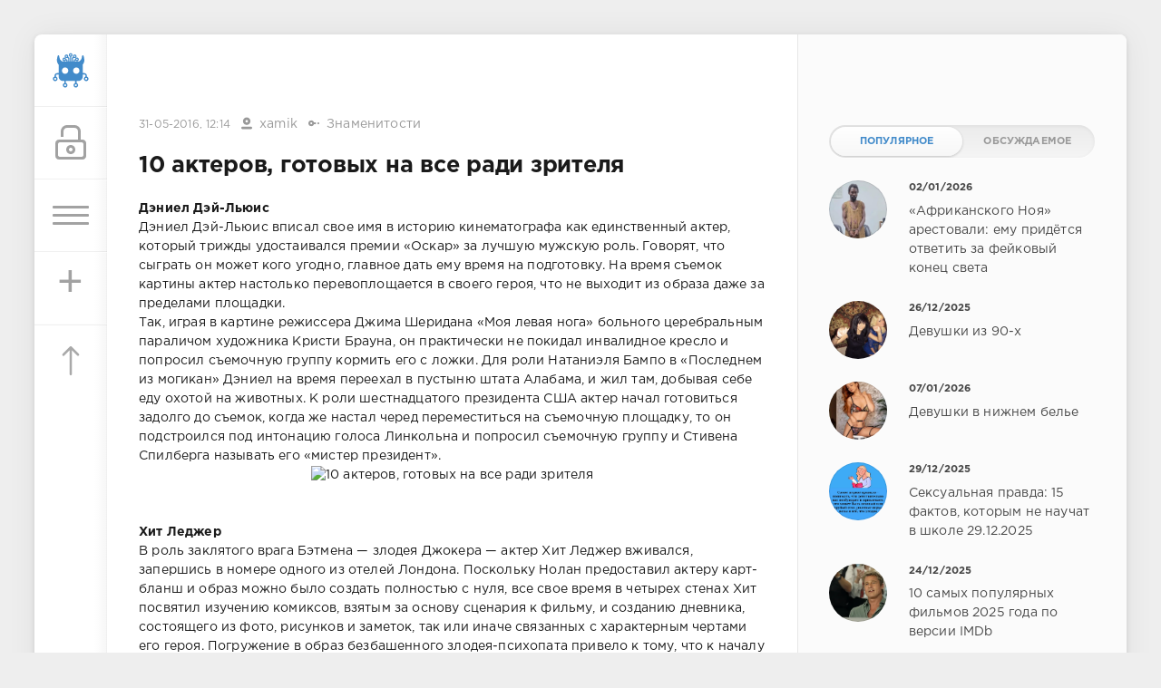

--- FILE ---
content_type: text/html; charset=utf-8
request_url: https://sivator.com/21722-10-akterov-gotovyh-na-vse-radi-zritelya.html
body_size: 15623
content:
<!DOCTYPE html>
<html>
<head>
	<title>10 актеров, готовых на все ради зрителя » Sivator.com-это увлекательный развлекательный портал, где каждый найдет что-то интересное!</title>
<meta name="charset" content="utf-8">
<meta name="title" content="10 актеров, готовых на все ради зрителя » Sivator.com-это увлекательный развлекательный портал, где каждый найдет что-то интересное!">
<meta name="description" content="Дэниел Дэй-Льюис Дэниел Дэй-Льюис вписал свое имя в историю кинематографа как единственный актер, который трижды удостаивался премии «Оскар» за лучшую мужскую роль. Говорят, что сыграть он может кого">
<meta name="keywords" content="актер, съемок, время, фильме, Хилари, героя, образ, актеру, своего, Оскар, когда, съемочную, чтобы, получил, Каприо, лучшую, Эдриен, Дэниел, «Парни, Суонк">
<meta name="generator" content="DataLife Engine (https://dle-news.ru)">
<link rel="canonical" href="https://sivator.com/21722-10-akterov-gotovyh-na-vse-radi-zritelya.html">
<link rel="alternate" type="application/rss+xml" title="Sivator.com-это увлекательный развлекательный портал, где каждый найдет что-то интересное!" href="https://sivator.com/rss.xml">
<link rel="search" type="application/opensearchdescription+xml" title="Sivator.com-это увлекательный развлекательный портал, где каждый найдет что-то интересное!" href="https://sivator.com/index.php?do=opensearch">
<meta property="twitter:title" content="10 актеров, готовых на все ради зрителя » Sivator.com-это увлекательный развлекательный портал, где каждый найдет что-то интересное!">
<meta property="twitter:url" content="https://sivator.com/21722-10-akterov-gotovyh-na-vse-radi-zritelya.html">
<meta property="twitter:card" content="summary_large_image">
<meta property="twitter:image" content="https://s016.radikal.ru/i335/1605/d8/f07c89c41576.jpg">
<meta property="twitter:description" content="Дэниел Дэй-Льюис Дэниел Дэй-Льюис вписал свое имя в историю кинематографа как единственный актер, который трижды удостаивался премии «Оскар» за лучшую мужскую роль. Говорят, что сыграть он может кого угодно, главное дать ему время на подготовку. На время съемок картины актер настолько">
<meta property="og:type" content="article">
<meta property="og:site_name" content="Sivator.com-это увлекательный развлекательный портал, где каждый найдет что-то интересное!">
<meta property="og:title" content="10 актеров, готовых на все ради зрителя » Sivator.com-это увлекательный развлекательный портал, где каждый найдет что-то интересное!">
<meta property="og:url" content="https://sivator.com/21722-10-akterov-gotovyh-na-vse-radi-zritelya.html">
<meta property="og:image" content="https://s016.radikal.ru/i335/1605/d8/f07c89c41576.jpg">
<meta property="og:description" content="Дэниел Дэй-Льюис Дэниел Дэй-Льюис вписал свое имя в историю кинематографа как единственный актер, который трижды удостаивался премии «Оскар» за лучшую мужскую роль. Говорят, что сыграть он может кого угодно, главное дать ему время на подготовку. На время съемок картины актер настолько">

<script src="/engine/classes/min/index.php?g=general&amp;v=8c406"></script>
<script src="/engine/classes/min/index.php?f=engine/classes/js/jqueryui.js,engine/classes/js/dle_js.js&amp;v=8c406" defer></script>
<script type="application/ld+json">{"@context":"https://schema.org","@graph":[{"@type":"BreadcrumbList","@context":"https://schema.org/","itemListElement":[{"@type":"ListItem","position":1,"item":{"@id":"https://sivator.com/","name":"sivator.com"}},{"@type":"ListItem","position":2,"item":{"@id":"https://sivator.com/znamenitosti/","name":"Знаменитости"}},{"@type":"ListItem","position":3,"item":{"@id":"https://sivator.com/21722-10-akterov-gotovyh-na-vse-radi-zritelya.html","name":"10 актеров, готовых на все ради зрителя"}}]}]}</script>
	<meta name="HandheldFriendly" content="true">
	<meta name="format-detection" content="telephone=no">
	<meta name="viewport" content="user-scalable=no, initial-scale=1.0, maximum-scale=1.0, width=device-width"> 
	<meta name="apple-mobile-web-app-capable" content="yes">
	<meta name="apple-mobile-web-app-status-bar-style" content="default">
	<meta name="wot-verification" content="33e80dce1dbeb3fad58c"/>
    <meta name="a317b1cb3f5c3419b04fcf4845393122" content="">
	<link rel="shortcut icon" href="/templates/sivator_2017/images/favicon.ico">
	<link rel="apple-touch-icon" href="/templates/sivator_2017/images/robo.svg">
	<link rel="apple-touch-icon" sizes="76x76" href="/templates/sivator_2017/images/robo.svg">
	<link rel="apple-touch-icon" sizes="120x120" href="/templates/sivator_2017/images/robo.svg">
	<link rel="apple-touch-icon" sizes="152x152" href="/templates/sivator_2017/images/robo.svg">
	<link href="/templates/sivator_2017/css/engine.css" type="text/css" rel="stylesheet">
	<link href="/templates/sivator_2017/css/styles.css" type="text/css" rel="stylesheet">
</head>
<body>
    <!--class="valentine-day"-->
	<div class="page">
		<div class="wrp">
			<div class="body">
				<!-- Левая колонка -->
				<div id="body_left">
					<div class="body_left_in">
					<!-- Шапка -->
					<header id="header">
						<!-- Логотип -->
						<a class="logotype" href="/" title="Развлекательный портал Sivator">
							<img class="icon icon-logo" src="/templates/sivator_2017/images/robo.svg" alt="Развлекательный портал Sivator">
						</a>
						<!-- / Логотип -->
						<div class="loginpane">
	
	
	<a href="#" id="loginbtn" class="h_btn login">
		<svg class="icon n_ico icon-login"><use xlink:href="#icon-login"></use></svg>
		<svg class="icon m_ico icon-login_m"><use xlink:href="#icon-login_m"></use></svg>
		<span class="title_hide">Войти</span>
		<span class="icon_close">
			<i class="mt_1"></i><i class="mt_2"></i>
		</span>
	</a>
	<div id="login_drop" class="head_drop">
		<div class="hd_pad">
			<form class="login_form" method="post">
				<div class="soc_links">
					<a href="https://oauth.vk.com/authorize?client_id=5018459&amp;redirect_uri=https%3A%2F%2Fsivator.com%2Findex.php%3Fdo%3Dauth-social%26provider%3Dvk&amp;scope=offline%2Cemail&amp;state=c4a91badce38e023dae2361e7b7b9d4a&amp;response_type=code&amp;v=5.90" target="_blank" class="soc_vk">
						<svg class="icon icon-vk"><use xlink:href="#icon-vk"/></svg>
					</a>
					
					<a href="https://www.facebook.com/dialog/oauth?client_id=870761876346687&amp;redirect_uri=https%3A%2F%2Fsivator.com%2Findex.php%3Fdo%3Dauth-social%26provider%3Dfc&amp;scope=public_profile%2Cemail&amp;display=popup&amp;state=c4a91badce38e023dae2361e7b7b9d4a&amp;response_type=code" target="_blank" class="soc_fb">
						<svg class="icon icon-fb"><use xlink:href="#icon-fb"/></svg>
					</a>
					<a href="https://accounts.google.com/o/oauth2/auth?client_id=374659431454-l2d6lemdjvi5er3m1g31k9rc4du2lp0o.apps.googleusercontent.com&amp;redirect_uri=https%3A%2F%2Fsivator.com%2Findex.php%3Fdo%3Dauth-social%26provider%3Dgoogle&amp;scope=https%3A%2F%2Fwww.googleapis.com%2Fauth%2Fuserinfo.email+https%3A%2F%2Fwww.googleapis.com%2Fauth%2Fuserinfo.profile&amp;state=c4a91badce38e023dae2361e7b7b9d4a&amp;response_type=code" target="_blank" class="soc_gp">
						<svg class="icon icon-gp"><use xlink:href="#icon-gp"/></svg>
					</a>
					
					
				</div>
				<ul>
					<li class="form-group">
						<label for="login_name">Логин:</label>
						<input placeholder="Логин:" type="text" name="login_name" id="login_name" class="wide">
					</li>
					<li class="form-group">
						<label for="login_password">Пароль</label>
						<input placeholder="Пароль" type="password" name="login_password" id="login_password" class="wide">
					</li>
					<li>
						<button class="btn" onclick="submit();" type="submit" title="Войти">
							<b>Войти</b>
						</button>
					</li>
				</ul>
				<input name="login" type="hidden" id="login" value="submit">
				<div class="login_form__foot">
					<a class="right" href="https://sivator.com/index.php?do=register"><b>Регистрация</b></a>
					<a href="https://sivator.com/index.php?do=lostpassword">Забыли пароль?</a>
				</div>
			</form>
		</div>
	</div>
	
</div>
						<!-- Кнопка вызова меню -->
						<button class="h_btn" id="menubtn">
							<span class="menu_toggle">
								<i class="mt_1"></i><i class="mt_2"></i><i class="mt_3"></i>
							</span>
						</button>
						<a class="h_btn_plus" href="/addnews.html" title="Добавить новость">
                            <span class="menu_plus">+</span>
						</a>
						<!-- / Кнопка вызова меню -->
                        <!-- Кнопка "Наверх" -->
					<a href="/" id="upper"><svg class="icon icon-up"><use xlink:href="#icon-up"></use></svg></a>
					<!-- / Кнопка "Наверх" -->
						
                        
                        <!--Какая-то картинка-->
                      <!--  <a class="h_btn"  class="what_img" href="/" title="Развлекательный портал Sivator">
							<img class="icon-what_img" src="/templates/sivator_2017/images/pic4.png" alt="Развлекательный портал Sivator">
						</a>-->
                        <!---/Какая-то картинка-->
					</header>
					<!-- / Шапка -->
					</div>
					
					<div id="menu">
						<div class="greenmenu">
	<!-- Поиск -->
	<form id="q_search" method="post">
		<div class="q_search">
			<input id="story" name="story" placeholder="Поиск по сайту..." type="search">
			<button class="q_search_btn" type="submit" title="Найти"><svg class="icon icon-search"><use xlink:href="#icon-search"></use></svg><span class="title_hide">Найти</span></button>
		</div>
		<input type="hidden" name="do" value="search">
		<input type="hidden" name="subaction" value="search">
	</form>
	<!-- / Поиск -->
	<nav class="menu">
		<a href="/" title="Главная">Главная</a>
		<a href="/kontakt-s-administraciey.html" title="Контакты">Контакты</a>
		<a href="/rules.html" title="Правила">Правила</a>
        <a target="_blank" href="/instrukciya-po-dobavleniyu.html">Инструкция по добавлению</a>
		<div class="menu_category">
<ul>
<li><a href="https://sivator.com/animaciya/">Анимация </a>
	
	</li><li><a class="active" href="https://sivator.com/znamenitosti/">Знаменитости </a>
	
	</li><li><a href="https://sivator.com/avto-moto/">Авто/Мото </a>
	
	</li><li><a href="https://sivator.com/aviaciya/">Авиация </a>
	
	</li><li><a href="https://sivator.com/video/">Видео </a>
	
	</li><li><a href="https://sivator.com/war-tech/">Военная техника </a>
	
	</li><li><a href="https://sivator.com/devki/">Девки </a>
	
	</li><li><a href="https://sivator.com/zveri/">Зверьё </a>
	
	</li><li><a href="https://sivator.com/game/">Игры </a>
	
	</li><li><a href="https://sivator.com/intresting/">Интересное </a>
	
	</li><li><a href="https://sivator.com/history/">Истории </a>
	
	</li><li><a href="https://sivator.com/image/">Картинки </a>
	
	</li><li><a href="https://sivator.com/manual/">Полезное </a>
	
	</li><li><a href="https://sivator.com/science/">Наука </a>
	
	</li><li><a href="https://sivator.com/news/">Новости </a>
	
	</li><li><a href="https://sivator.com/psihologiya/">Психология </a>
	
	</li><li><a href="https://sivator.com/sport/">Спорт </a>
	
	</li><li><a href="https://sivator.com/tehno/">Техно </a>
	
	</li><li><a href="https://sivator.com/photo/">Фото </a>
	
	</li><li><a href="https://sivator.com/raznoe/">Разное </a>
	
	</li><li><a href="https://sivator.com/uzhas/">Ужас </a>
	
	</li><li><a href="https://sivator.com/site-work/">Работа сайта </a>
	
	</li>
</ul>
</div>
	</nav>
</div>
					</div>
				</div>
				<!-- / Левая колонка -->
				<div class="body_right">
					
				<!--	
					<div id="breadcrumbs">
						<div class="speedbar"><div class="over"><a href="https://sivator.com/">sivator.com</a> » <a href="https://sivator.com/znamenitosti/">Знаменитости</a> » 10 актеров, готовых на все ради зрителя</div></div>
					</div>
					-->
					<div id="mainside" class="structure">
						<div class="str_left">
                             <div class="block ignore-select">
									<div class="banner">
                                        
                                        
                               
                                
                                <!-- баннер вверх -->
                                
                        			</div>
                   			 </div>
							
							
							
							<section id="content">
							<article class="block story fullstory">
	<div class="story_top ignore-select">
		
		<time class="date grey" datetime="2016-05-31"><a href="https://sivator.com/2016/05/31/" >31-05-2016, 12:14</a></time>
      <span class="meta_author" title="Автор"><svg class="icon icon-author"><use xlink:href="#icon-author"></use></svg><a onclick="ShowProfile('xamik', 'https://sivator.com/user/xamik/', '0'); return false;" href="https://sivator.com/user/xamik/">xamik</a></span>
      <span class="meta_author" title="Категория"><svg class="icon icon-author"><use xlink:href="#icon-cat"></use></svg><a href="https://sivator.com/znamenitosti/">Знаменитости</a></span>
	</div>
	<h1 class="h2 title">10 актеров, готовых на все ради зрителя</h1>
	<div class="text">
		<b>Дэниел Дэй-Льюис</b><br />Дэниел Дэй-Льюис вписал свое имя в историю кинематографа как единственный актер, который трижды удостаивался премии «Оскар» за лучшую мужскую роль. Говорят, что сыграть он может кого угодно, главное дать ему время на подготовку. На время съемок картины актер настолько перевоплощается в своего героя, что не выходит из образа даже за пределами площадки.<br />Так, играя в картине режиссера Джима Шеридана «Моя левая нога» больного церебральным параличом художника Кристи Брауна, он практически не покидал инвалидное кресло и попросил съемочную группу кормить его с ложки. Для роли Натаниэля Бампо в «Последнем из могикан» Дэниел на время переехал в пустыню штата Алабама, и жил там, добывая себе еду охотой на животных. К роли шестнадцатого президента США актер начал готовиться задолго до съемок, когда же настал черед переместиться на съемочную площадку, то он подстроился под интонацию голоса Линкольна и попросил съемочную группу и Стивена Спилберга называть его «мистер президент».<br /><div style="text-align:center;"><!--dle_image_begin:https://s016.radikal.ru/i335/1605/d8/f07c89c41576.jpg|--><img src="https://s016.radikal.ru/i335/1605/d8/f07c89c41576.jpg" alt="10 актеров, готовых на все ради зрителя " title="10 актеров, готовых на все ради зрителя "  /><!--dle_image_end--></div><br /><br /><b>Хит Леджер</b><br />В роль заклятого врага Бэтмена — злодея Джокера — актер Хит Леджер вживался, запершись в номере одного из отелей Лондона. Поскольку Нолан предоставил актеру карт-бланш и образ можно было создать полностью с нуля, все свое время в четырех стенах Хит посвятил изучению комиксов, взятым за основу сценария к фильму, и созданию дневника, состоящего из фото, рисунков и заметок, так или иначе связанных с характерным чертами его героя. Погружение в образ безбашенного  злодея-психопата привело к тому, что к началу съемок Хит мог спать в среднем около 2-х часов в сутки. К моменту, когда актер взялся за следующую роль в киноленте «Воображариум доктора Парнаса», актер страдал хронической бессонницей, пневмонией и истощением. Роль в «Темном рыцаре» принесла актеру посмертный Оскар за лучшую мужскую роль второго плана.<br /><div style="text-align:center;"><!--dle_image_begin:https://s019.radikal.ru/i629/1605/81/82b299e54baa.jpg|--><img src="https://s019.radikal.ru/i629/1605/81/82b299e54baa.jpg" alt="10 актеров, готовых на все ради зрителя " title="10 актеров, готовых на все ради зрителя "  /><!--dle_image_end--></div><br /><br /><b>Руна Мара</b><br />Когда Руни Мара получила роль хакера Лисбет Саландер в фильме «Девушка с татуировкой дракона», у актрисы не было даже сережек в ушах, не говоря уже о других частях тела. Таким образом, растворение в образе Лисбет для Руни началось с пирсинг-салона, где она проколола уши, губу, бровь, нос и соски. Затем она покрасила волосы в черный цвет, коротко постриглась, отбелила лицо и нанесла временную татуировку. Актриса сказала, что в таком «камуфляже» она чувствовала себя как в каком-то костюме, даже когда оставалась полностью обнаженной.<br /><div style="text-align:center;"><!--dle_image_begin:https://s020.radikal.ru/i716/1605/d3/8a4b1457569b.jpg|--><img src="https://s020.radikal.ru/i716/1605/d3/8a4b1457569b.jpg" alt="10 актеров, готовых на все ради зрителя " title="10 актеров, готовых на все ради зрителя "  /><!--dle_image_end--></div><br /><br /><b>Мин-сик Цой</b><br />Мин-сик Цою хотел, чтобы образ бизнесмена по имени О Дэ Су в картине «Олдбой» получился предельно реалистичным. Ради этого он отказался от спецэффектов в сценах с нанесением татуировок, отсчитывающих годы за решеткой, раскаленным стержнем, а в сцене с поеданием осьминога он действительно ел живого осьминога. При этом актер исповедует буддизм и каждый дубль был для него настоящей пыткой. Прежде чем съесть головоногого моллюска он произносил молитву с извинениями, что забирает чужую жизнь.<br /><div style="text-align:center;"><!--dle_image_begin:https://s017.radikal.ru/i437/1605/0c/0a55e5ae69ca.jpg|--><img src="https://s017.radikal.ru/i437/1605/0c/0a55e5ae69ca.jpg" alt="10 актеров, готовых на все ради зрителя " title="10 актеров, готовых на все ради зрителя "  /><!--dle_image_end--></div><br /><br /><b>Роберт Де Ниро</b><br />Перевоплощение в своего героя у Роберта Де Ниро начинается с того, что он пытается перенять его манеры, облик, а то и вовсе род его деятельности. Так, для роли Вито Корлеоне в «Крестном отце II» перед началом съемок он несколько месяцев жил на Сицилии, где учил язык и диалект. Приложенные усилия оценили Оскаром «лучший актер второго плана». Чтобы почувствовать себя боксером Джейком Ламотта, актеру пришлось поправиться на 27 кг и взять его же себе в личные тренеры. За роль «Бешеного Быка» Де Ниро получил свою вторую статуэтку Оскар. Для съемок в «Таксисте» Де Ниро сделал лицензию таксиста и в свободное время бомбил по городу. В фильме «Мыс страха» актер пренебрег зубными протезами и для эффекта натуральности сточил собственные зубы.<br /><div style="text-align:center;"><!--dle_image_begin:https://s020.radikal.ru/i716/1605/6f/7d474b6ef1ed.jpg|--><img src="https://s020.radikal.ru/i716/1605/6f/7d474b6ef1ed.jpg" alt="10 актеров, готовых на все ради зрителя " title="10 актеров, готовых на все ради зрителя "  /><!--dle_image_end--></div><br /><br /><b>Кристиан Бэйл</b><br />Для роли станочника Тревора Резника в фильме «Машинист» голливудский актер ростом 183 см. Кристиан Бэйл похудел почти на 29 кг. Проконсультировавшись с врачом, актер сел на жесткую диету, состоявшую из одного яблока и банки тунца в день. Он сбросил вес с 83-х до 55 кг. и готов был идти дальше, но съемочная группа настояла на том, чтобы он остановился, так как подобный экспресс-метод мог существенно повредить здоровью. Следующими на очереди были съемки картины «Бэтмен: Начало», поэтому Кристиану вновь пришлось «приводить себя в форму»: он сел на высокоуглеводную диету и приступил к ежедневным трехчасовым тренировкам. В результате за 5 месяцев он набрал 45 кг, а процессе съемок фильма добавил еще 18.<br /><div style="text-align:center;"><!--dle_image_begin:https://s018.radikal.ru/i503/1605/39/6d06863ddab8.jpg|--><img src="https://s018.radikal.ru/i503/1605/39/6d06863ddab8.jpg" alt="10 актеров, готовых на все ради зрителя " title="10 актеров, готовых на все ради зрителя "  /><!--dle_image_end--></div><br /><br /><b>Аль Пачино</b><br />Решив, что сыграть достоверно подполковника, который ничего не видит, можно только поставив себя на его место, Аль Пачино отправился в школу для слепых. Он помогал людям со слабым зрением и одновременно учился чувствовать себя слепым. В процессе съемок, чтобы передать образ слепого человека, актер постоянно контролировал свой взгляд, не давая себе сфокусироваться на предметах. За роль Фрэнка Слейда в фильме «Запах женщины» актер получил «Оскар» в номинации «лучшая мужская роль».<br /><div style="text-align:center;"><!--dle_image_begin:https://s019.radikal.ru/i600/1605/86/d2e1c7d982bd.jpg|--><img src="https://s019.radikal.ru/i600/1605/86/d2e1c7d982bd.jpg" alt="10 актеров, готовых на все ради зрителя " title="10 актеров, готовых на все ради зрителя "  /><!--dle_image_end--></div><br /><br /><b>Хилари Суонк</b><br />На кастинг в киноленту «Парни не плачут»  Хилари Суонк пришла в одежде своего мужа и ковбойской шляпе. Режиссер оценил порыв актрисы, подкрепленный талантом, и отдал Хилари роль. Готовясь к съемкам, актриса начала жить в образе мужчины: она остригла волосы, перетянула себе грудь бинтом и положила в трусы носок. Актриса изменила голос на более низкий и, посещая друзей и соседей, представлялась братом Хилари — Джеймсом. Роль в фильме  «Парни не плачут» принесла Хилари Оскар за лучшую женскую роль.<br /><div style="text-align:center;"><!--dle_image_begin:https://s017.radikal.ru/i430/1605/a3/818f04a87ed0.jpg|--><img src="https://s017.radikal.ru/i430/1605/a3/818f04a87ed0.jpg" alt="10 актеров, готовых на все ради зрителя " title="10 актеров, готовых на все ради зрителя "  /><!--dle_image_end--></div><br /><br /><b>Эдриен Броуди</b><br />Чтобы почувствовать себя на месте Владислава Шпильмана — пианиста, пережившего все ужасы Варшавского гетто, — Эдриен Броуди по четыре часа в день брал уроки игры на фортепиано. Однако этого актеру показалось недостаточно и он продал свою квартиру, машину и расстался со своей девушкой. Дальнейшее перевоплощение обходится Эдриену в потерю 13 кг. Взамен приложенных усилий Эдриен получил Оскар как лучший актер.<br /><div style="text-align:center;"><!--dle_image_begin:https://i053.radikal.ru/1605/24/dc04edfe0cb5.jpg|--><img src="https://i053.radikal.ru/1605/24/dc04edfe0cb5.jpg" alt="10 актеров, готовых на все ради зрителя " title="10 актеров, готовых на все ради зрителя "  /><!--dle_image_end--></div><br /><br /><b>Леонардо Ди Каприо</b><br />Для Леонардо Ди Каприо воплощение образа Говарда Хьюза стало синоним того, что актер решил на время стать им. Он чуть ли не наизусть выучил его биографию, сел за штурвал самолета и перенял все привычки своего героя. Копируя маниакальную зацикленность Говарда на определенных действиях, Ди Каприо проходил в одни и те же проемы, ходил по мостовой, не наступая на швы между дорожным полотном, а вне съемок ни с кем не общался, уединяясь так же, как это делал его герой.<br /><div style="text-align:center;"><!--dle_image_begin:https://s019.radikal.ru/i644/1605/3b/3f2dad195a81.jpg|--><img src="https://s019.radikal.ru/i644/1605/3b/3f2dad195a81.jpg" alt="10 актеров, готовых на все ради зрителя " title="10 актеров, готовых на все ради зрителя "  /><!--dle_image_end--></div>
		
        <!-- Опрос -->
        
        <!-- Рекламные материалы -->
<div class="block ignore-select">
	<div class="banner">
       
		
	</div>
</div>
		
		
	</div>
	<div class="story_tools ignore-select">
		<div class="story_tools_in">
		<!-- Ya.Share -->
	<!--	<div class="share">
			<script type="text/javascript" src="//yastatic.net/es5-shims/0.0.2/es5-shims.min.js" charset="utf-8"></script>
			<script type="text/javascript" src="//yastatic.net/share2/share.js" charset="utf-8"></script>
			<div class="ya-share2" data-services="vkontakte,facebook,gplus,twitter,surfingbird,lj" data-size="s"></div>
		</div>-->
		<!-- / Ya.Share -->
		
			<div class="rate">
				
				
				
				<div class="rate_like-dislike">
					
					<span class="ratingtypeplusminus ratingzero" >0</span>
					
				</div>
				
			</div>
		
		</div>
		<ul class="meta grey">
			<li class="meta_coms" title="Комментариев: 0"><a id="dle-comm-link" href="https://sivator.com/21722-10-akterov-gotovyh-na-vse-radi-zritelya.html#comment"><svg class="icon icon-coms"><use xlink:href="#icon-coms"></use></svg>0</a></li>
			<li class="meta_views" title="Просмотров: 2 593"><svg class="icon icon-view"><use xlink:href="#icon-view"></use></svg>2 593</li>
		</ul>
	</div>
</article>

<!-- / Рекламные материалы -->
<div class="block ignore-select">
<h3>Другие новости по теме</h3>

    
						<div class="relatedpost">
                            
                             
                            
							<div class="story_line">
							<ul><li class="relpost">
	<div class="relimg">
		<a href="https://sivator.com/18047-akter-kris-hemsvort-silno-pohudel-radi-semok-v-novom-filme-2-foto.html"><img  src="https://s019.radikal.ru/i612/1511/eb/6b56967695a1.jpg" width="170" alt="Актер Крис Хемсворт сильно похудел ради съемок в новом фильме (2 фото)" /></a>
		</div>
		<a title="Актер Крис Хемсворт сильно похудел ради съемок в новом фильме (2 фото)" href="https://sivator.com/18047-akter-kris-hemsvort-silno-pohudel-radi-semok-v-novom-filme-2-foto.html">Актер Крис Хемсворт сильно похудел ради съемок в новом фильме (2 фото)</a>
	</li><li class="relpost">
	<div class="relimg">
		<a href="https://sivator.com/20828-chto-ostaetsya-za-kadrom-vo-vremya-semok-eroticheskih-fotosessiy-playboy.html"><img  src="https://s14.radikal.ru/i187/1604/9c/8f421a135cac.jpg" width="170" alt="Что остается за кадром во время съемок эротических фотосессий Playboy" /></a>
		</div>
		<a title="Что остается за кадром во время съемок эротических фотосессий Playboy" href="https://sivator.com/20828-chto-ostaetsya-za-kadrom-vo-vremya-semok-eroticheskih-fotosessiy-playboy.html">Что остается за кадром во время съемок эротических фотосессий Playboy</a>
	</li><li class="relpost">
	<div class="relimg">
		<a href="https://sivator.com/19824-leonardo-di-kaprio-vyigral-oskar-kak-luchshiy-akter.html"><img  src="https://s017.radikal.ru/i434/1602/74/2caa95abbed8.jpg" width="170" alt="Леонардо Ди Каприо выиграл Оскар как лучший актер" /></a>
		</div>
		<a title="Леонардо Ди Каприо выиграл Оскар как лучший актер" href="https://sivator.com/19824-leonardo-di-kaprio-vyigral-oskar-kak-luchshiy-akter.html">Леонардо Ди Каприо выиграл Оскар как лучший актер</a>
	</li><li class="relpost">
	<div class="relimg">
		<a href="https://sivator.com/10556-novosti-s-oskara-2015.html"><img  src="https://s017.radikal.ru/i401/1502/00/c2abad4aea90.jpg" width="170" alt="Новости с Оскара-2015" /></a>
		</div>
		<a title="Новости с Оскара-2015" href="https://sivator.com/10556-novosti-s-oskara-2015.html">Новости с Оскара-2015</a>
	</li><li class="relpost">
	<div class="relimg">
		<a href="https://sivator.com/20295-10-zvezd-kotoryh-vygnali-so-semok.html"><img  src="https://s019.radikal.ru/i605/1603/ac/8ac03aa64b25.jpg" width="170" alt="10 звезд, которых выгнали со съемок" /></a>
		</div>
		<a title="10 звезд, которых выгнали со съемок" href="https://sivator.com/20295-10-zvezd-kotoryh-vygnali-so-semok.html">10 звезд, которых выгнали со съемок</a>
	</li></ul>
                            </div>
						</div>
</div>
<div class="comments ignore-select">
	
	
	<div style="padding-left:45px;padding-right:45px;">
		<!--dlecomments-->
	</div>
	
	<div class="block">
	<div class="alert">
		<b>Информация</b><br>
		Посетители, находящиеся в группе <b>Гости</b>, не могут оставлять комментарии к данной публикации.
	</div>
</div>
</div>
							</section>
							
						</div>
						<aside class="str_right" id="rightside">
	<!-- Курс валют -->
<!--	<div class="block">
	<div id="IUAfinance23">
							<div class="content">
								<h4 class="title"><span id="IUAfinance23TitleLink">Курсы валют</span></h4>
								<dl id="IUAfinance23Embed"></dl>
							</div>
						</div>
						<script type="text/javascript" defer>
							if (typeof(iFinance) == "undefined") {
								if (typeof(iFinanceData) == "undefined") {
									document.write('<scr' + 'ipt src="/templates/sivator_2017/js/cours_dollar.js" type="text/javascript"></scr' + 'ipt>');
									iFinanceData = [];
								}
								iFinanceData.push({b:15,c:[840,978,643],enc:0, lang:0,p:'23'});
								} else {
								window['oiFinance23'] = new iFinance();
								window['oiFinance23'].gogo({b:15,c:[840,978,643],enc:0, lang:0,p:'23'});
							}
						</script>
	</div>-->
    <!-- Баннер гугл 300px -->
    <div class="block">
		<div class="banner">
    
            </div>
	</div>
	<!-- Популярные, похожие, обсуждаемые -->
	<div class="block">
		<ul class="block_tabs">	
			<li class="active">
				<a title="Популярное" href="#news_top" aria-controls="news_top" data-toggle="tab">
					Популярное
				</a>
			</li>
			<li>
				<a title="Обсуждаемое" href="#news_coms" aria-controls="news_coms" data-toggle="tab">
					Обсуждаемое
				</a>
			</li>
		</ul>
		<div class="tab-content">
			<div class="tab-pane active" id="news_top"><div class="story_line">
	<a href="https://sivator.com/89190-afrikanskogo-noja-arestovali-emu-pridetsja-otvetit-za-fejkovyj-konec-sveta.html" title="«Африканского Ноя» арестовали: ему придётся ответить за фейковый конец света">
		<i class="image cover" style="background-image: url(https://sivator.com/uploads/posts/2026-01/photo_2026-01-02_20-49-27.webp)"></i>
		<div>
			<b class="date"><time datetime="2026-01-02">02/01/2026</time></b>
			<span class="title">«Африканского Ноя» арестовали: ему придётся ответить за фейковый конец света</span>
		</div>
	</a>
</div><div class="story_line">
	<a href="https://sivator.com/89167-devushki-iz-90-h.html" title="Девушки из 90-х">
		<i class="image cover" style="background-image: url(https://sivator.com/uploads/posts/2025-12/20639306.webp)"></i>
		<div>
			<b class="date"><time datetime="2025-12-26">26/12/2025</time></b>
			<span class="title">Девушки из 90-х</span>
		</div>
	</a>
</div><div class="story_line">
	<a href="https://sivator.com/89195-devushki-v-nizhnem-bele.html" title="Девушки в нижнем белье">
		<i class="image cover" style="background-image: url(https://sivator.com/uploads/posts/2026-01/20671519.webp)"></i>
		<div>
			<b class="date"><time datetime="2026-01-07">07/01/2026</time></b>
			<span class="title">Девушки в нижнем белье</span>
		</div>
	</a>
</div><div class="story_line">
	<a href="https://sivator.com/89177-seksualnaja-pravda-15-faktov-kotorym-ne-nauchat-v-shkole-29122025.html" title="Сексуальная правда: 15 фактов, которым не научат в школе 29.12.2025">
		<i class="image cover" style="background-image: url(https://sivator.com/uploads/posts/2025-12/seksualnaja-pravda-15-faktov-kotorym-ne-nauchat-v-shkole-207-15.webp)"></i>
		<div>
			<b class="date"><time datetime="2025-12-29">29/12/2025</time></b>
			<span class="title">Сексуальная правда: 15 фактов, которым не научат в школе 29.12.2025</span>
		</div>
	</a>
</div><div class="story_line">
	<a href="https://sivator.com/89161-10-samyh-populjarnyh-filmov-2025-goda-po-versii-imdb.html" title="10 самых популярных фильмов 2025 года по версии IMDb">
		<i class="image cover" style="background-image: url(https://sivator.com/uploads/posts/2025-12/264367_1_trinixy_ru.webp)"></i>
		<div>
			<b class="date"><time datetime="2025-12-24">24/12/2025</time></b>
			<span class="title">10 самых популярных фильмов 2025 года по версии IMDb</span>
		</div>
	</a>
</div></div>
			<div class="tab-pane" id="news_coms">
				<div class="story_line">
	<a href="https://sivator.com/89211-novaja-mumija.html" title="Новая «Мумия»">
		<i class="image cover" style="background-image: url(https://sivator.com/uploads/posts/2026-01/844065_mjn1rn6_themummy-poster-691x1024.webp)"></i>
		<div>
			<b class="date"><time datetime="2026-01-13">13/01/2026</time></b>
			<span class="title">Новая «Мумия»</span>
		</div>
	</a>
</div><div class="story_line">
	<a href="https://sivator.com/89212-barbi-s-diabetom-byla-na-ocheredi-s-autizmom.html" title="Барби с диабетом была, на очереди — с аутизмом">
		<i class="image cover" style="background-image: url(https://sivator.com/uploads/posts/2026-01/6thufrv4l8hv.webp)"></i>
		<div>
			<b class="date"><time datetime="2026-01-13">13/01/2026</time></b>
			<span class="title">Барби с диабетом была, на очереди — с аутизмом</span>
		</div>
	</a>
</div><div class="story_line">
	<a href="https://sivator.com/89213-tramp-v-blizhajshie-24-chasa-stanet-jasno-skolko-ljudej-pogiblo-v-irane.html" title="Трамп: в ближайшие 24 часа станет ясно, сколько людей погибло в Иране">
		<i class="image cover" style="background-image: url(https://sivator.com/uploads/posts/2026-01/73496994_902.webp)"></i>
		<div>
			<b class="date"><time datetime="2026-01-13">13/01/2026</time></b>
			<span class="title">Трамп: в ближайшие 24 часа станет ясно, сколько людей погибло в Иране</span>
		</div>
	</a>
</div><div class="story_line">
	<a href="https://sivator.com/89214-prilozhenija-dlja-otkaza-ot-kureni.html" title="Приложения для отказа от курени">
		<i class="image cover" style="background-image: url(https://sivator.com/uploads/posts/2026-01/immagini-copertina-giornale-13-3-1140x675.webp)"></i>
		<div>
			<b class="date"><time datetime="2026-01-14">14/01/2026</time></b>
			<span class="title">Приложения для отказа от курени</span>
		</div>
	</a>
</div><div class="story_line">
	<a href="https://sivator.com/89215-novyj-skandal-tramp-vstupil-v-perepalku-s-rabochim-na-zavode-ford.html" title="Новый скандал: Трамп вступил в перепалку с рабочим на заводе Ford">
		<i class="image cover" style="background-image: url(/templates/sivator_2017/dleimages/no_image.jpg)"></i>
		<div>
			<b class="date"><time datetime="2026-01-14">14/01/2026</time></b>
			<span class="title">Новый скандал: Трамп вступил в перепалку с рабочим на заводе Ford</span>
		</div>
	</a>
</div>
			</div>
		</div>
	</div>
	<!-- / Популярные, похожие, обсуждаемые -->
	<div class="block_sep"></div>
	<!-- Архив и Ссылки -->
    <div class="block">
		<h4 class="title">Реклама</h4>
		<div class="tag_list">
			<script type="text/javascript">
<!--
var _acic={dataProvider:10,allowCookieMatch:false};(function(){var e=document.createElement("script");e.type="text/javascript";e.async=true;e.src="https://www.acint.net/aci.js";var t=document.getElementsByTagName("script")[0];t.parentNode.insertBefore(e,t)})()
//-->
</script>
		</div>
	</div>
    <!--
	<div class="block">
		<ul class="block_tabs">
			<li class="active">
				<a title="Друзья" href="#arch_calendar" aria-controls="arch_calendar" data-toggle="tab">
					Друзья
				</a>
			</li>
			<li>
				<a title="Архив" href="#arch_list" aria-controls="arch_list" data-toggle="tab">
					Архив
				</a>
			</li>
		</ul>
		<div class="tab-content">
			<div class="tab-pane active" id="arch_calendar">
				<ol class="friend_well">
							<li><a rel="nofollow" href="https://kidsway.com.ua">Магазин детской одежды</a></li>
				</ol>
                
                </div>
			<div class="tab-pane" id="arch_list">
				
			</div>
		
	</div>-->
	<!-- / Архив и Календарь -->
    <!-- Реклама -->
	<!-- / Реклама-->
	<!-- Баннер небоскреб -->
                <div class="floating">
                   <!--Гугл реклама небоскре справа-->
              <script>      
$(function(){
 var topPos = $('.floating').offset().top;
  $(window).scroll(function() { 
  var top = $(document).scrollTop(),
      pip = $('footer').offset().top, //расстояние до подвала от верха окна браузера
      height = $('.floating').outerHeight(); //получаем значение высоты пл.блока
  if (top > topPos && top < pip - height) {$('.floating').addClass('fixed').fadeIn();} //блок будет виден, если значения соответствуют указанным
  else if (top > pip - height) {$('.floating').fadeOut(100);} //блок скроется когда достигнет заданного расстояния
  else {$('.floating').removeClass('fixed');}
  });
});</script>

                
                  
                              
                    
                    
                </div>
           
	<!-- / Баннер 300X500 -->
	
</aside>
						<div class="rightside_bg"></div>
					</div>
					<footer id="footer">
						<ul class="foot_menu">
	<li>
		<b data-toggle="collapse" data-target="#fmenu_1" aria-expanded="false" class="collapsed">
			<i></i>Информация</b>
		<div class="collapse" id="fmenu_1">
			<nav>
                <a target="_blank"  href="/" title="Главная">Главная</a>
                <a target="_blank" href="/kontakt-s-administraciey.html" title="Контакты">Контакты</a>
                <a target="_blank" href="/rules.html" title="Правила">Правила</a>
                <a target="_blank" href="/instrukciya-po-dobavleniyu.html">Инструкция по добавлению</a>
                <a target="_blank" href="/statistics.html">Статистика</a>
			</nav>
		</div>
	</li>
	<li>
		<b data-toggle="collapse" data-target="#fmenu_2" aria-expanded="false" class="collapsed">
			<i></i>Пользователю</b>
        <div class="collapse" id="fmenu_2">
			<nav>
				<a href="/statistics.html">Статистика</a>
				<a href="/lastnews">Последние новости</a>
				<a href="/index.php?do=lastcomments">Последние комментарии</a>
				<a href="/index.php?do=register">Регистрация</a>
			</nav>
		</div>
	</li>
	<li>
		<b data-toggle="collapse" data-target="#fmenu_3" aria-expanded="false" class="collapsed">
			<i></i>Категории</b>
		<div class="collapse" id="fmenu_3">
			<nav>
				<a target="_blank" href="/avto-moto/">Авто/Мото</a> 
				<a target="_blank" href="/aviaciya/">Авиация</a> 
				<a target="_blank" href="/animaciya/">Анимация</a>
				<a target="_blank" href="/video/">Видео</a>
				<a target="_blank" href="/war-tech/">Военная техника</a>
				<a target="_blank" href="/devki/">Девки</a>
                <a target="_blank" href="/zveri/">Зверьё</a>
			</nav>
		</div>
	</li>
	<li>
        <b data-toggle="collapse" data-target="#fmenu_3" aria-expanded="false" class="collapsed">
			<i></i>Категории</b>
		<div class="collapse" id="fmenu_4">
			<nav>
				<a target="_blank" href="/znamenitosti/">Знаменитости</a>                       
				<a target="_blank" href="/game/">Игры</a>
				<a target="_blank" href="/intresting/">Интересное</a>
				<a target="_blank" href="/history/">Истории</a>
				<a target="_blank" href="/image/">Картинки</a>
                <a target="_blank" href="/science/">Наука</a>
                <a target="_blank" href="/news/">Новости</a>	
			</nav>
		</div>
	</li>
	<li>
		<b data-toggle="collapse" data-target="#fmenu_3" aria-expanded="false" class="collapsed">
			<i></i>Категории</b>
		<div class="collapse" id="fmenu_5">
			<nav>			 
				<a target="_blank" href="/manual/">Полезное</a> 
				<a target="_blank" href="/psihologiya/">Психология</a>
				<a target="_blank" href="/sport/">Спорт</a> 
				<a target="_blank" href="/tehno/">Техно</a>
				<a target="_blank" href="/photo/">Фото</a> 
				<a target="_blank" href="/uzhas/">Ужас</a>
				<a target="_blank" href="/raznoe/">Разное</a>
			</nav>
		</div>
	</li>
</ul>
						<div class="footer grey">
	<!-- Копирайт -->
	<div class="copyright">
		Copyright <a href="https://sivator.com" target="_blank">Sivator.com</a> All Rights Reserved.
	</div>
	<!-- / Копирайт -->
</div>
					</footer>
				</div>
			</div>
						<div class="foot grey">
	<!-- Мы в соц.сетях -->
	<div class="soc_links new_type_link">
		<b class="title">Мы в соц.сетях</b>
		<a href="#" target="_blank" rel="nofollow" class="soc_vk" title="Мы вКонтакте">
			<svg class="icon icon-vk"><use xlink:href="#icon-vk"/></svg>
		</a>
		<a href="#" target="_blank" rel="nofollow" class="soc_tw" title="Мы в Twitter">
			<svg class="icon icon-tw"><use xlink:href="#icon-tw"/></svg>
		</a>
		<a href="https://www.facebook.com/Sivatorcom/" target="_blank" rel="nofollow" class="soc_fb" title="Мы в Facebook">
			<svg class="icon icon-fb"><use xlink:href="#icon-fb"/></svg>
		</a>
		<a href="#" target="_blank" rel="nofollow" class="soc_gp" title="Мы в Google+">
			<svg class="icon icon-gp"><use xlink:href="#icon-gp"/></svg>
		</a>
		<a href="#" target="_blank" rel="nofollow" class="soc_od" title="Мы в Одноклассниках">
			<svg class="icon icon-od"><use xlink:href="#icon-od"/></svg>
		</a>
		<a href="#" target="_blank" rel="nofollow" class="soc_mail" title="Мы в Mail">
			<svg class="icon icon-mail"><use xlink:href="#icon-mail"/></svg>
		</a>
	</div>
	<!-- / Мы в соц.сетях -->
	<!-- Счетчики -->
	<ul class="counters">
        <li>
        </li>
		
	</ul>
	<!-- / Счетчики -->
    
</div>
		</div>
	</div>
	<script>
<!--
var dle_root       = '/';
var dle_admin      = '';
var dle_login_hash = 'e1fe467c93b06b95446869159c0e5e49a06df0d1';
var dle_group      = 5;
var dle_skin       = 'sivator_2017';
var dle_wysiwyg    = '0';
var quick_wysiwyg  = '2';
var dle_min_search = '4';
var dle_act_lang   = ["Да", "Нет", "Ввод", "Отмена", "Сохранить", "Удалить", "Загрузка. Пожалуйста, подождите..."];
var menu_short     = 'Быстрое редактирование';
var menu_full      = 'Полное редактирование';
var menu_profile   = 'Просмотр профиля';
var menu_send      = 'Отправить сообщение';
var menu_uedit     = 'Админцентр';
var dle_info       = 'Информация';
var dle_confirm    = 'Подтверждение';
var dle_prompt     = 'Ввод информации';
var dle_req_field  = ["Заполните поле с именем", "Заполните поле с сообщением", "Заполните поле с темой сообщения"];
var dle_del_agree  = 'Вы действительно хотите удалить? Данное действие невозможно будет отменить';
var dle_spam_agree = 'Вы действительно хотите отметить пользователя как спамера? Это приведёт к удалению всех его комментариев';
var dle_c_title    = 'Отправка жалобы';
var dle_complaint  = 'Укажите текст Вашей жалобы для администрации:';
var dle_mail       = 'Ваш e-mail:';
var dle_big_text   = 'Выделен слишком большой участок текста.';
var dle_orfo_title = 'Укажите комментарий для администрации к найденной ошибке на странице:';
var dle_p_send     = 'Отправить';
var dle_p_send_ok  = 'Уведомление успешно отправлено';
var dle_save_ok    = 'Изменения успешно сохранены. Обновить страницу?';
var dle_reply_title= 'Ответ на комментарий';
var dle_tree_comm  = '0';
var dle_del_news   = 'Удалить статью';
var dle_sub_agree  = 'Вы действительно хотите подписаться на комментарии к данной публикации?';
var dle_captcha_type  = '1';
var dle_share_interesting  = ["Поделиться ссылкой на выделенный текст", "Twitter", "Facebook", "Вконтакте", "Прямая ссылка:", "Нажмите правой клавишей мыши и выберите «Копировать ссылку»"];
var DLEPlayerLang     = {prev: 'Предыдущий',next: 'Следующий',play: 'Воспроизвести',pause: 'Пауза',mute: 'Выключить звук', unmute: 'Включить звук', settings: 'Настройки', enterFullscreen: 'На полный экран', exitFullscreen: 'Выключить полноэкранный режим', speed: 'Скорость', normal: 'Обычная', quality: 'Качество', pip: 'Режим PiP'};
var allow_dle_delete_news   = false;

//-->
</script>
	<script type="text/javascript" src="/templates/sivator_2017/js/lib.js"></script>
	<script type="text/javascript" src="/templates/sivator_2017/js/svgxuse.min.js"></script>
	<script type="text/javascript">
		jQuery(function($){
			$.get("/templates/sivator_2017/images/sprite.svg", function(data) {
			  var div = document.createElement("div");
			  div.innerHTML = new XMLSerializer().serializeToString(data.documentElement);
			  document.body.insertBefore(div, document.body.childNodes[0]);
			});
		});
	</script>
<!-- Google tag (gtag.js) -->
<script async src="https://www.googletagmanager.com/gtag/js?id=G-5BX91L733M"></script>
<script>
  window.dataLayer = window.dataLayer || [];
  function gtag(){dataLayer.push(arguments);}
  gtag('js', new Date());

  gtag('config', 'G-5BX91L733M');
</script>
    <script>
			(function(i,s,o,g,r,a,m){i['GoogleAnalyticsObject']=r;i[r]=i[r]||function(){
			(i[r].q=i[r].q||[]).push(arguments)},i[r].l=1*new Date();a=s.createElement(o),
			m=s.getElementsByTagName(o)[0];a.async=1;a.src=g;m.parentNode.insertBefore(a,m)
			})(window,document,'script','https://www.google-analytics.com/analytics.js','ga');
			
			ga('create', 'UA-92774151-1', 'auto');
			ga('send', 'pageview');
			
		</script>
    
    
		<!-- toodoo-key: xZw5cerYQN1tuYcWZ4nWe -->
	  		<!-- begin of Top100 code -->
    <script async src="https://platform.twitter.com/widgets.js" charset="utf-8"></script>
    <script async src="//www.instagram.com/embed.js"></script>
    <!-- SAPE RTB JS -->
<script
    async="async"
    src="https://cdn-rtb.sape.ru/rtb-b/js/639/2/3639.js"
    type="text/javascript">
</script>
<!-- SAPE RTB END -->
<!-- Yandex.Metrika counter --> <script type="text/javascript" > (function(m,e,t,r,i,k,a){m[i]=m[i]||function(){(m[i].a=m[i].a||[]).push(arguments)}; m[i].l=1*new Date(); for (var j = 0; j < document.scripts.length; j++) {if (document.scripts[j].src === r) { return; }} k=e.createElement(t),a=e.getElementsByTagName(t)[0],k.async=1,k.src=r,a.parentNode.insertBefore(k,a)}) (window, document, "script", "https://mc.webvisor.org/metrika/tag_ww.js", "ym"); ym(20451655, "init", { clickmap:true, trackLinks:true, accurateTrackBounce:true }); </script> <noscript><div><img src="https://mc.yandex.ru/watch/20451655" style="position:absolute; left:-9999px;" alt="" /></div></noscript> <!-- /Yandex.Metrika counter -->
<!-- Top100 (Kraken) Widget -->
<span id="top100_widget"></span>
<!-- END Top100 (Kraken) Widget -->

<!-- Top100 (Kraken) Counter -->
<script>
    (function (w, d, c) {
    (w[c] = w[c] || []).push(function() {
        var options = {
            project: 6321228,
            element: 'top100_widget',
        };
        try {
            w.top100Counter = new top100(options);
        } catch(e) { }
    });
    var n = d.getElementsByTagName("script")[0],
    s = d.createElement("script"),
    f = function () { n.parentNode.insertBefore(s, n); };
    s.type = "text/javascript";
    s.async = true;
    s.src =
    (d.location.protocol == "https:" ? "https:" : "http:") +
    "//st.top100.ru/top100/top100.js";

    if (w.opera == "[object Opera]") {
    d.addEventListener("DOMContentLoaded", f, false);
} else { f(); }
})(window, document, "_top100q");
</script>
<noscript>
  <img src="//counter.rambler.ru/top100.cnt?pid=6321228" alt="Топ-100" />
</noscript>
<!-- END Top100 (Kraken) Counter -->
</body>
</html>
<!-- The script execution time 0.04343 seconds -->
<!-- The time compilation of templates 0.01038 seconds -->
<!-- Time executing MySQL query: 0.00993 seconds -->
<!-- The total number of MySQL queries 3 -->
<!-- RAM uses 2.08 MB -->
<!-- For compression was used gzip -->
<!-- The total size of the page: 56628 bytes After compression: 15603 bytes -->